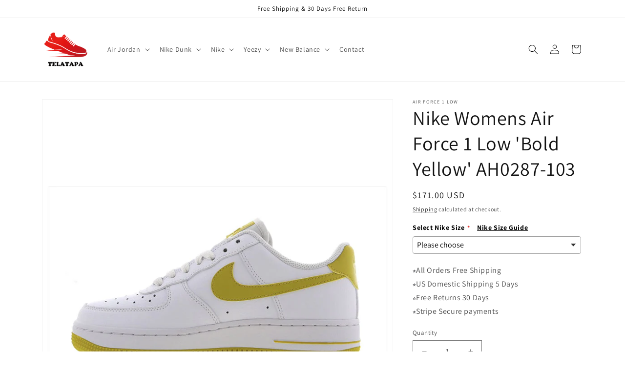

--- FILE ---
content_type: text/javascript; charset=utf-8
request_url: https://telatapa.com/products/nike-womens-air-force-1-low-bold-yellow-ah0287-103.js
body_size: 604
content:
{"id":6759376257108,"title":"Nike Womens Air Force 1 Low 'Bold Yellow' AH0287-103","handle":"nike-womens-air-force-1-low-bold-yellow-ah0287-103","description":"\u003cp\u003eNike Womens WMNS Air Force 1 Low 'Bold Yellow' AH0287-103\u003c\/p\u003e","published_at":"2022-09-03T22:50:20-04:00","created_at":"2022-09-03T22:50:25-04:00","vendor":"air force 1 low","type":"Sneakers\/Shoes","tags":["2019","2019-03","air force 1 low","COLOR_YELLOW","reviews:11","Shoes","Spring","Womens","Womens2019"],"price":17100,"price_min":17100,"price_max":17100,"available":true,"price_varies":false,"compare_at_price":null,"compare_at_price_min":0,"compare_at_price_max":0,"compare_at_price_varies":false,"variants":[{"id":39796904820820,"title":"Default Title","option1":"Default Title","option2":null,"option3":null,"sku":"mRZGC24KCxnS","requires_shipping":true,"taxable":false,"featured_image":null,"available":true,"name":"Nike Womens Air Force 1 Low 'Bold Yellow' AH0287-103","public_title":null,"options":["Default Title"],"price":17100,"weight":1000,"compare_at_price":null,"inventory_management":"shopify","barcode":"kU3rEfd2","requires_selling_plan":false,"selling_plan_allocations":[]}],"images":["\/\/cdn.shopify.com\/s\/files\/1\/0549\/7533\/2436\/products\/main-square_3328fcf3-5314-439e-a33c-56e2cf9e210d.jpg?v=1736217098","\/\/cdn.shopify.com\/s\/files\/1\/0549\/7533\/2436\/products\/1_4b7a45b3-fb82-4ae4-a9fa-8e6430d6f38f.jpg?v=1736217098","\/\/cdn.shopify.com\/s\/files\/1\/0549\/7533\/2436\/products\/2_3a3895bc-3d54-4ea8-9eda-a5a0a868fc21.jpg?v=1736217098","\/\/cdn.shopify.com\/s\/files\/1\/0549\/7533\/2436\/products\/3_e8d150e7-ba30-40b5-a07c-23d8eb0fcbc4.jpg?v=1736217098","\/\/cdn.shopify.com\/s\/files\/1\/0549\/7533\/2436\/products\/4_14fdf556-f972-4a2e-8b42-676d361f9e22.jpg?v=1736217098","\/\/cdn.shopify.com\/s\/files\/1\/0549\/7533\/2436\/products\/5_26427420-325b-4871-8518-1ff440cfa552.jpg?v=1736217098"],"featured_image":"\/\/cdn.shopify.com\/s\/files\/1\/0549\/7533\/2436\/products\/main-square_3328fcf3-5314-439e-a33c-56e2cf9e210d.jpg?v=1736217098","options":[{"name":"Title","position":1,"values":["Default Title"]}],"url":"\/products\/nike-womens-air-force-1-low-bold-yellow-ah0287-103","media":[{"alt":"Nike Womens Air Force 1 Low 'Bold Yellow' AH0287-103 KICKSOVER","id":21874888245332,"position":1,"preview_image":{"aspect_ratio":1.0,"height":780,"width":780,"src":"https:\/\/cdn.shopify.com\/s\/files\/1\/0549\/7533\/2436\/products\/main-square_3328fcf3-5314-439e-a33c-56e2cf9e210d.jpg?v=1736217098"},"aspect_ratio":1.0,"height":780,"media_type":"image","src":"https:\/\/cdn.shopify.com\/s\/files\/1\/0549\/7533\/2436\/products\/main-square_3328fcf3-5314-439e-a33c-56e2cf9e210d.jpg?v=1736217098","width":780},{"alt":"Nike Womens Air Force 1 Low 'Bold Yellow' AH0287-103 KICKSOVER","id":21874888278100,"position":2,"preview_image":{"aspect_ratio":1.563,"height":480,"width":750,"src":"https:\/\/cdn.shopify.com\/s\/files\/1\/0549\/7533\/2436\/products\/1_4b7a45b3-fb82-4ae4-a9fa-8e6430d6f38f.jpg?v=1736217098"},"aspect_ratio":1.563,"height":480,"media_type":"image","src":"https:\/\/cdn.shopify.com\/s\/files\/1\/0549\/7533\/2436\/products\/1_4b7a45b3-fb82-4ae4-a9fa-8e6430d6f38f.jpg?v=1736217098","width":750},{"alt":"Nike Womens Air Force 1 Low 'Bold Yellow' AH0287-103 KICKSOVER","id":21874888310868,"position":3,"preview_image":{"aspect_ratio":1.563,"height":480,"width":750,"src":"https:\/\/cdn.shopify.com\/s\/files\/1\/0549\/7533\/2436\/products\/2_3a3895bc-3d54-4ea8-9eda-a5a0a868fc21.jpg?v=1736217098"},"aspect_ratio":1.563,"height":480,"media_type":"image","src":"https:\/\/cdn.shopify.com\/s\/files\/1\/0549\/7533\/2436\/products\/2_3a3895bc-3d54-4ea8-9eda-a5a0a868fc21.jpg?v=1736217098","width":750},{"alt":"Nike Womens Air Force 1 Low 'Bold Yellow' AH0287-103 KICKSOVER","id":21874888343636,"position":4,"preview_image":{"aspect_ratio":1.563,"height":480,"width":750,"src":"https:\/\/cdn.shopify.com\/s\/files\/1\/0549\/7533\/2436\/products\/3_e8d150e7-ba30-40b5-a07c-23d8eb0fcbc4.jpg?v=1736217098"},"aspect_ratio":1.563,"height":480,"media_type":"image","src":"https:\/\/cdn.shopify.com\/s\/files\/1\/0549\/7533\/2436\/products\/3_e8d150e7-ba30-40b5-a07c-23d8eb0fcbc4.jpg?v=1736217098","width":750},{"alt":"Nike Womens Air Force 1 Low 'Bold Yellow' AH0287-103 KICKSOVER","id":21874888376404,"position":5,"preview_image":{"aspect_ratio":1.563,"height":480,"width":750,"src":"https:\/\/cdn.shopify.com\/s\/files\/1\/0549\/7533\/2436\/products\/4_14fdf556-f972-4a2e-8b42-676d361f9e22.jpg?v=1736217098"},"aspect_ratio":1.563,"height":480,"media_type":"image","src":"https:\/\/cdn.shopify.com\/s\/files\/1\/0549\/7533\/2436\/products\/4_14fdf556-f972-4a2e-8b42-676d361f9e22.jpg?v=1736217098","width":750},{"alt":"Nike Womens Air Force 1 Low 'Bold Yellow' AH0287-103 KICKSOVER","id":21874888409172,"position":6,"preview_image":{"aspect_ratio":1.563,"height":480,"width":750,"src":"https:\/\/cdn.shopify.com\/s\/files\/1\/0549\/7533\/2436\/products\/5_26427420-325b-4871-8518-1ff440cfa552.jpg?v=1736217098"},"aspect_ratio":1.563,"height":480,"media_type":"image","src":"https:\/\/cdn.shopify.com\/s\/files\/1\/0549\/7533\/2436\/products\/5_26427420-325b-4871-8518-1ff440cfa552.jpg?v=1736217098","width":750}],"requires_selling_plan":false,"selling_plan_groups":[]}